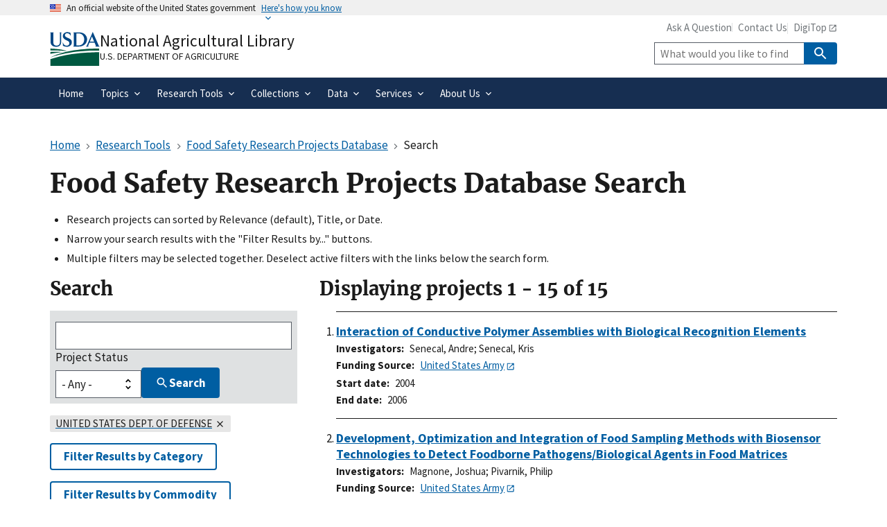

--- FILE ---
content_type: text/html; charset=UTF-8
request_url: https://www.nal.usda.gov/research-tools/food-safety-research-projects/search?sort=start_date&order=desc&f%5B0%5D=funding%3A101
body_size: 12290
content:
<!DOCTYPE html>
<html lang="en" dir="ltr">
  <head>
    <meta charset="utf-8" />
<link rel="canonical" href="https://www.nal.usda.gov/research-tools/food-safety-research-projects/search" />
<meta name="msvalidate.01" content="4A24138736DC6AE3D5589865B3297045" />
<meta name="google-site-verification" content="fVO2KZw8zCAz6pbIQWkKrFqKTe1Clkld5IDVAHLVqdE" />
<meta name="Generator" content="Drupal 11 (https://www.drupal.org)" />
<meta name="MobileOptimized" content="width" />
<meta name="HandheldFriendly" content="true" />
<meta name="viewport" content="width=device-width, initial-scale=1.0" />
<link rel="icon" href="/themes/custom/global_subtheme/favicon.ico" type="image/vnd.microsoft.icon" />

    <title>Food Safety Research Projects Database Search | National Agricultural Library</title>
    <link rel="apple-touch-icon-precomposed" href="/themes/custom/nal_global/images/favicons/favicon-57.png">
    <link rel="apple-touch-icon-precomposed" sizes="72x72" href="/themes/custom/nal_global/images/favicons/favicon-72.png">
    <link rel="apple-touch-icon-precomposed" sizes="114x114" href="/themes/custom/nal_global/images/favicons/favicon-114.png">
    <link rel="apple-touch-icon-precomposed" sizes="144x144" href="/themes/custom/nal_global/images/favicons/favicon-144.png">
    <link rel="stylesheet" media="all" href="/sites/default/files/css/css_huACmZ0SA470aRnHgw5RQ0ylEnR1HnrisX3mtgKmjCk.css?delta=0&amp;language=en&amp;theme=global_subtheme&amp;include=[base64]" />
<link rel="stylesheet" media="all" href="/sites/default/files/css/css_ePrKT-GbjKfWVELjiGiaqjFytrCIha1bF6D8hwzM6Is.css?delta=1&amp;language=en&amp;theme=global_subtheme&amp;include=[base64]" />

    <script type="application/json" data-drupal-selector="drupal-settings-json">{"path":{"baseUrl":"\/","pathPrefix":"","currentPath":"research-tools\/food-safety-research-projects\/search","currentPathIsAdmin":false,"isFront":false,"currentLanguage":"en","theme":"themes\/custom\/global_subtheme","currentQuery":{"f":["funding:101"],"order":"desc","sort":"start_date"}},"pluralDelimiter":"\u0003","suppressDeprecationErrors":true,"ajaxPageState":{"libraries":"[base64]","theme":"global_subtheme","theme_token":null},"ajaxTrustedUrl":{"\/research-tools\/food-safety-research-projects\/search":true,"https:\/\/usdasearch.usda.gov\/search":true},"gtag":{"tagId":"G-3B6JN4Z2CV","consentMode":false,"otherIds":["G-ER98FFN75C"],"events":[],"additionalConfigInfo":[]},"data":{"extlink":{"extTarget":false,"extTargetAppendNewWindowDisplay":true,"extTargetAppendNewWindowLabel":"(opens in a new window)","extTargetNoOverride":false,"extNofollow":false,"extTitleNoOverride":false,"extNoreferrer":false,"extFollowNoOverride":false,"extClass":"ext","extLabel":"(link is external)","extImgClass":false,"extSubdomains":false,"extExclude":"","extInclude":"","extCssExclude":".social-link,.usa-button,.important-links,.site-branding__usda","extCssInclude":"","extCssExplicit":"","extAlert":false,"extAlertText":"You are leaving a federal website to go to an external one.  We are not responsible for the content on external websites.","extHideIcons":false,"mailtoClass":"mailto","telClass":"","mailtoLabel":"(link sends email)","telLabel":"(link is a phone number)","extUseFontAwesome":false,"extIconPlacement":"append","extPreventOrphan":false,"extFaLinkClasses":"fa fa-external-link","extFaMailtoClasses":"fa fa-envelope-o","extAdditionalLinkClasses":"","extAdditionalMailtoClasses":"","extAdditionalTelClasses":"","extFaTelClasses":"fa fa-phone","allowedDomains":null,"extExcludeNoreferrer":""}},"sitewideAlert":{"refreshInterval":15000,"automaticRefresh":false},"facets_views_ajax":{"facets_summary_ajax":{"facets_summary_id":"rpd_search","view_id":"rpd_search","current_display_id":"search_page","ajax_path":"\/views\/ajax"}},"user":{"uid":0,"permissionsHash":"4b5cff453117f61b075b66e9d8ead98e283c79491dda5dd5694e53e6f641ac4d"}}</script>
<script src="/sites/default/files/js/js_7s0mixeWYUgZmh6v40vyPc292NXDW6E_MSoj-Ee1Lig.js?scope=header&amp;delta=0&amp;language=en&amp;theme=global_subtheme&amp;include=[base64]"></script>
<script src="/modules/contrib/google_tag/js/gtag.js?t81x20"></script>
<script src="https://dap.digitalgov.gov/Universal-Federated-Analytics-Min.js?agency=USDA&amp;subagency=ARS-NAL&amp;siteplatform=Drupal" id="_fed_an_ua_tag" async></script>

  </head>
  <body>
        <a href="#main-content" class="visually-hidden focusable">
      Skip to main content
    </a>
    
      <div class="dialog-off-canvas-main-canvas" data-off-canvas-main-canvas>
    <section class="usa-banner" aria-label="Official website of the United States government">
  <div class="usa-accordion">
    <header class="usa-banner__header">
      <div class="usa-banner__inner">
        <div class="grid-col-auto">
          <img aria-hidden="true" class="usa-banner__header-flag" src="/themes/custom/nal_global/uswds/img/us_flag_small.png" alt="" />
        </div>
        <div class="grid-col-fill tablet:grid-col-auto" aria-hidden="true">
          <p class="usa-banner__header-text">An official website of the United States government</p>
          <p class="usa-banner__header-action">Here&apos;s how you know</p>
        </div>
        <button type="button" class="usa-accordion__button usa-banner__button" aria-expanded="false" aria-controls="gov-banner-default">
          <span class="usa-banner__button-text">Here&apos;s how you know</span>
        </button>
      </div>
    </header>
    <div class="usa-banner__content usa-accordion__content" id="gov-banner-default">
      <div class="grid-row grid-gap-lg">
        <div class="usa-banner__guidance tablet:grid-col-6">
          <svg width="40px" height="40px" class="usa-banner__icon usa-media-block__img banner-svg" id="dot_gov_icon" data-name="dot gov icon" xmlns="http://www.w3.org/2000/svg" viewBox="0 0 54 54">
            <defs>
              <style>
                .icon-dot-gov-1 {
                  fill: #007faa;
                }

                .icon-dot-gov-2 {
                  fill: none;
                  stroke: #046b99 !important;
                  stroke-miterlimit: 10;
                }
              </style>
            </defs>
            <title>dot gov icon</title>
            <path class="icon-dot-gov-1" d="M36.5,20.91v1.36H35.15a0.71,0.71,0,0,1-.73.68H18.23a0.71,0.71,0,0,1-.73-0.68H16.14V20.91l10.18-4.07Zm0,13.57v1.36H16.14V34.48a0.71,0.71,0,0,1,.73-0.68h18.9A0.71,0.71,0,0,1,36.5,34.48ZM21.57,23.62v8.14h1.36V23.62h2.71v8.14H27V23.62h2.71v8.14h1.36V23.62h2.71v8.14h0.63a0.71,0.71,0,0,1,.73.68v0.68H17.5V32.45a0.71,0.71,0,0,1,.73-0.68h0.63V23.62h2.71Z" />
            <circle class="icon-dot-gov-2" cx="27" cy="27.12" r="26" />
          </svg>
          <div class="usa-media-block__body">
            <p>
              <strong>Official websites use .gov</strong><br>
                A <strong>.gov</strong> website belongs to an official government organization in the United States.            </p>
          </div>
        </div>
        <div class="usa-banner__guidance tablet:grid-col-6">
          <svg width="40px" height="40px" class="usa-banner__icon usa-media-block__img banner-svg" id="https_icon" data-name="https icon" xmlns="http://www.w3.org/2000/svg" viewBox="0 0 54 54">
            <defs>
              <style>
                .icon-https-1 {
                  fill: #549500;
                }

                .icon-https-2 {
                  fill: none;
                  stroke: #458600;
                  stroke-miterlimit: 10;
                }
              </style>
            </defs>
            <title>https icon</title>
            <path class="icon-https-1" d="M34.72,34.84a1.29,1.29,0,0,1-1.29,1.29H20.57a1.29,1.29,0,0,1-1.29-1.29V27.12a1.29,1.29,0,0,1,1.29-1.29H21V23.26a6,6,0,0,1,12,0v2.57h0.43a1.29,1.29,0,0,1,1.29,1.29v7.72Zm-4.29-9V23.26a3.43,3.43,0,0,0-6.86,0v2.57h6.86Z" />
            <circle class="icon-https-2" cx="27" cy="27.12" r="26" />
          </svg>
          <div class="usa-media-block__body">
            <p>
              <strong>Secure .gov websites use HTTPS</strong><br>
                A <strong>lock</strong> ( <span class="icon-lock"><svg xmlns="http://www.w3.org/2000/svg" width="52" height="64" viewBox="0 0 52 64" class="usa-banner__lock-image" role="img" aria-hidden="true"><path fill="#000000" fill-rule="evenodd" d="M26 0c10.493 0 19 8.507 19 19v9h3a4 4 0 0 1 4 4v28a4 4 0 0 1-4 4H4a4 4 0 0 1-4-4V32a4 4 0 0 1 4-4h3v-9C7 8.507 15.507 0 26 0zm0 8c-5.979 0-10.843 4.77-10.996 10.712L15 19v9h22v-9c0-6.075-4.925-11-11-11z"/></svg></span> ) or <strong>https://</strong> means you’ve safely connected to the .gov website. Share sensitive information only on official, secure websites.            </p>
          </div>
        </div>
      </div>
    </div>
  </div>
</section>



<header data-component-id="nal_global:header__extended" class="usa-header usa-header--extended">
  <div class="usa-navbar">
    
<div data-component-id="nal_global:site_branding" class="nal-site-branding">
  <svg xmlns="http://www.w3.org/2000/svg" viewBox="0 0 147.04 100.58" aria-labelledby="usda-logo">
  <title id="usda-logo">USDA Logo</title>
  <defs>
    <style>.usda-logo-1{fill:#004785;}.usda-logo-2{fill:#005941;}</style>
  </defs>
  <g id="Layer_2" data-name="Layer 2">
    <g id="Layer_1-2" data-name="Layer 1">
      <path class="usda-logo-1" d="M33.36,4.09l-.19,25.36c0,10.54-6.26,14.63-14.69,14.63C11.22,44.08,2,40.86,2,29.88V4.09A3.16,3.16,0,0,0,0,1.3H11.9A3.11,3.11,0,0,0,10,4.09v26c0,4.34,1.49,10.48,9.55,10.48,7.38,0,10-4.84,10-11L29.45,4.09A3,3,0,0,0,27.78,1.3H35A3,3,0,0,0,33.36,4.09Z"/>
      <path class="usda-logo-1" d="M50.15,44.08a26.37,26.37,0,0,1-11.9-3l-.31-10.48c1.18,4.4,4.9,10.23,11.35,10.23,6.13,0,8-4.4,8-7.44,0-6-5.39-6.76-11-9.8s-8.19-6.51-8.19-11.22C38.06,4,45.94.62,51.58.62a19.92,19.92,0,0,1,9.36,2.29l.31,9.18c-.87-3.29-4.4-8.25-10.35-8.25-4.72,0-6.58,3.29-6.58,6,0,3.78,2.67,5.2,8.5,7.87S64.6,22.44,64.6,31.06C64.6,38.81,57.78,44.08,50.15,44.08Z"/>
      <path class="usda-logo-1" d="M84.62,43.46H68.69a3.08,3.08,0,0,0,1.61-2.79V4.09A3,3,0,0,0,68.69,1.3H85.18c20.4,0,24.49,14.45,24.49,20.46C109.67,32.55,101.36,43.46,84.62,43.46ZM83.88,4.4c-1.49,0-4.78,0-5.71.13V40.24h5c14,0,17.92-9.43,17.92-18.48C101.05,14.32,96.71,4.4,83.88,4.4Z"/>
      <path class="usda-logo-1" d="M133.77,43.46c1.62-.87,1.93-1.73,1.49-3-.18-.62-1.8-4.4-3.53-8.61H116.54a89.58,89.58,0,0,0-3.47,8.55c-.56,1.49-.25,2.36,1.42,3.1h-8.55a7.38,7.38,0,0,0,2.91-3C110,38.07,126.33,0,126.33,0s16.5,38.07,17.61,40.42a5.45,5.45,0,0,0,3.1,3ZM124,13.39s-4.22,10.54-6.2,15.19H130.3C127.39,21.7,124,13.39,124,13.39Z"/>
      <path class="usda-logo-2" d="M145.18,49.42S55,47.18,1.52,75.65c0,0,56.63-22.39,143.66-20.15Z"/>
      <path class="usda-logo-2" d="M1.52,49.42s30.4.32,49.27,7.36c0,0-38.71-3.2-49.27-1.6Z"/>
      <path class="usda-logo-2" d="M1.52,59.34s21.76-1,34.88.32c0,0-31.68,3.84-34.88,5.44Z"/>
      <path class="usda-logo-2" d="M130.23,60.32h-.47C103.53,60.83,48.51,64,1.54,80.59v20l143.66,0V60.32S139.62,60.15,130.23,60.32Z"/>
    </g>
  </g>
</svg>

  <div class="nal-site-branding__text">
          <div class="nal-site-branding__site-name"><a href="/" title="Home" rel="home">National Agricultural Library</a></div>
        <div class="nal-site-branding__usda site-branding__usda"><a href="https://www.usda.gov">U.S. Department of Agriculture</a></div>
  </div>
</div>

    <button data-component-id="nal_global:menu_button" class="usa-menu-btn cursor-pointer" type="button">Menu</button>

  </div>
  <nav aria-label="Primary navigation" class="usa-nav">
    <div class="usa-nav__inner">
      
<button class="usa-nav__close nal-close-button bg-transparent border-0 cursor-pointer" data-component-id="nal_global:close_button">
  <svg aria-hidden="true" class="usa-icon" focusable="false" role="img"><use href="/themes/custom/nal_global/uswds/img/sprite.svg#close"></use></svg>
  <span class="usa-sr-only">Close</span>
</button>


      <div class="usa-nav__secondary">
            
<ul id="block-global-subtheme-secondarylinks" data-component-id="nal_global:secondary_links" class="usa-nav__secondary-links">
      <li class="usa-nav__secondary-item">
      <a href="/ask-question" data-drupal-link-system-path="node/14">Ask A Question</a>
    </li>
      <li class="usa-nav__secondary-item">
      <a href="/contact-us" data-drupal-link-system-path="node/10">Contact Us</a>
    </li>
      <li class="usa-nav__secondary-item">
      <a href="https://digitop.nal.usda.gov/">DigiTop</a>
    </li>
  </ul>


<div id="block-global-subtheme-webform-usasearch" class="block block-webform block-webform-block">
  
    
      <form class="webform-submission-form webform-submission-add-form webform-submission-usasearch-form webform-submission-usasearch-add-form usa-search usa-search--small js-webform-details-toggle webform-details-toggle" role="search" data-drupal-selector="webform-submission-usasearch-add-form" action="https://usdasearch.usda.gov/search" method="get" id="webform-submission-usasearch-add-form" accept-charset="UTF-8">
  
  <div class="js-webform-type-search webform-type-search js-form-item form-item form-type-search js-form-type-search form-item-query js-form-item-query form-no-label">
      <label for="edit-query" class="usa-label visually-hidden">Site Search</label>
        <input class="usagov-search-autocomplete form-search usa-input" data-drupal-selector="edit-query" type="search" id="edit-query" name="query" size="60" maxlength="128" placeholder="What would you like to find?" />

        </div>
<input data-drupal-selector="edit-affiliate" type="hidden" name="affiliate" value="www.nal.usda.gov" />
<div data-drupal-selector="edit-actions" class="form-actions webform-actions js-form-wrapper form-wrapper" id="edit-actions--jVh_f31QabI">
          
<button class="webform-button--submit button button--primary js-form-submit form-submit usa-button" data-drupal-selector="edit-actions-submit" type="submit" id="edit-actions-submit" name="op" value="Search" data-component-id="nal_global:button"><svg aria-hidden="true" class="usa-icon" focusable="false" role="img"><use href="/themes/custom/nal_global/uswds/img/sprite.svg#search"></use></svg>
<span class="nal-button__text">Search</span>
</button>




</div>


  
</form>

  </div>



  
      </div>

          
                    <ul data-component-id="nal_global:primary_navigation" class="usa-nav__primary usa-accordion">
                <li class="usa-nav__primary-item">
        
                          <a href="/" class="usa-nav-link" data-drupal-link-system-path="&lt;front&gt;"><span>Home</span></a>
        
              </li>
                <li class="usa-nav__primary-item">
        
                          
          <button class="usa-accordion__button usa-nav__link" aria-expanded="false" aria-controls="extended-nav-section-2"><span>Topics</span></button>
        
                                                <ul id="extended-nav-section-2" hidden class="usa-nav__submenu">
                <li class="usa-nav__submenu-item">
        
                          <a href="/animal-health-and-welfare" data-drupal-link-system-path="node/126"><span>Animal Health and Welfare</span></a>
        
              </li>
                <li class="usa-nav__submenu-item">
        
                          <a href="/economics-business-and-trade" data-drupal-link-system-path="node/136"><span>Economics, Business, and Trade</span></a>
        
              </li>
                <li class="usa-nav__submenu-item">
        
                          <a href="/farms-and-agricultural-production-systems" data-drupal-link-system-path="node/134"><span>Farms and Agricultural Production Systems</span></a>
        
              </li>
                <li class="usa-nav__submenu-item">
        
                          <a href="/human-nutrition-and-food-safety" data-drupal-link-system-path="node/141"><span>Human Nutrition and Food Safety</span></a>
        
              </li>
                <li class="usa-nav__submenu-item">
        
                          <a href="/natural-resources-conservation-environment" data-drupal-link-system-path="node/132"><span>Natural Resources, Conservation, and Environment</span></a>
        
              </li>
                <li class="usa-nav__submenu-item">
        
                          <a href="/plant-production-gardening" data-drupal-link-system-path="node/135"><span>Plant Production and Gardening</span></a>
        
              </li>
                <li class="usa-nav__submenu-item">
        
                          <a href="/rural-development-communities" data-drupal-link-system-path="node/125"><span>Rural Development and Communities</span></a>
        
              </li>
                <li class="usa-nav__submenu-item">
        
                          <a href="/topics" data-drupal-link-system-path="node/479"><span>All Topics</span></a>
        
              </li>
        </ul>
  
              </li>
                <li class="usa-nav__primary-item">
        
                          
          <button class="usa-accordion__button usa-nav__link" aria-expanded="false" aria-controls="extended-nav-section-3"><span>Research Tools</span></button>
        
                                                <ul id="extended-nav-section-3" hidden class="usa-nav__submenu">
                <li class="usa-nav__submenu-item">
        
                          <a href="https://search.nal.usda.gov" title="SEARCH the National Agricultural Library"><span>NAL SEARCH</span></a>
        
              </li>
                <li class="usa-nav__submenu-item">
        
                          <a href="https://search.nal.usda.gov/discovery/search?vid=01NAL_INST:MAIN&amp;search_scope=pubag"><span>PubAg</span></a>
        
              </li>
                <li class="usa-nav__submenu-item">
        
                          <a href="https://agdatacommons.nal.usda.gov"><span>Ag Data Commons</span></a>
        
              </li>
                <li class="usa-nav__submenu-item">
        
                          <a href="https://search.nal.usda.gov/discovery/search?vid=01NAL_INST:MAIN&amp;search_scope=agricola"><span>AGRICOLA</span></a>
        
              </li>
                <li class="usa-nav__submenu-item">
        
                          <a href="https://lod.nal.usda.gov/" title="National Agricultural Library (NALT) Concept Space"><span>NALT Concept Space</span></a>
        
              </li>
                <li class="usa-nav__submenu-item">
        
                          <a href="https://fdc.nal.usda.gov/"><span>Food Data Central</span></a>
        
              </li>
                <li class="usa-nav__submenu-item">
        
                          <a href="/research-tools/food-safety-research-projects" data-drupal-link-system-path="node/215"><span>Food Safety Research Projects Database</span></a>
        
              </li>
                <li class="usa-nav__submenu-item">
        
                          <a href="https://archivesspace.nal.usda.gov/"><span>Manuscript Collections Search</span></a>
        
              </li>
                <li class="usa-nav__submenu-item">
        
                          <a href="/research-tools/research-tools" data-drupal-link-system-path="node/163"><span>All Research Tools</span></a>
        
              </li>
        </ul>
  
              </li>
                <li class="usa-nav__primary-item">
        
                          
          <button class="usa-accordion__button usa-nav__link" aria-expanded="false" aria-controls="extended-nav-section-4"><span>Collections</span></button>
        
                                                <ul id="extended-nav-section-4" hidden class="usa-nav__submenu">
                <li class="usa-nav__submenu-item">
        
                          <a href="https://naldc.nal.usda.gov" title="Link to the National Agricultural Library Digital Collections"><span>Digital Collections</span></a>
        
              </li>
                <li class="usa-nav__submenu-item">
        
                          <a href="/collections/exhibits" data-drupal-link-system-path="node/658"><span>Exhibits</span></a>
        
              </li>
                <li class="usa-nav__submenu-item">
        
                          <a href="/collections/special-collections" data-drupal-link-system-path="node/657"><span>Special Collections</span></a>
        
              </li>
                <li class="usa-nav__submenu-item">
        
                          <a href="/collections/stories" data-drupal-link-system-path="node/137"><span>Stories From the Collection</span></a>
        
              </li>
                <li class="usa-nav__submenu-item">
        
                          <a href="/collections/government-documents" data-drupal-link-system-path="node/758"><span>Government Documents</span></a>
        
              </li>
                <li class="usa-nav__submenu-item">
        
                          <a href="/all-collections" data-drupal-link-system-path="node/484"><span>All Collections</span></a>
        
              </li>
        </ul>
  
              </li>
                <li class="usa-nav__primary-item">
        
                          
          <button class="usa-accordion__button usa-nav__link" aria-expanded="false" aria-controls="extended-nav-section-5"><span>Data</span></button>
        
                                                <ul id="extended-nav-section-5" hidden class="usa-nav__submenu">
                <li class="usa-nav__submenu-item">
        
                          <a href="/services/data-management-planning" data-drupal-link-system-path="node/864"><span>Data Management Planning Services</span></a>
        
              </li>
                <li class="usa-nav__submenu-item">
        
                          <a href="/services/data-management-planning#toc-create-a-dmp" data-drupal-link-system-path="node/864"><span>Create a DMP</span></a>
        
              </li>
                <li class="usa-nav__submenu-item">
        
                          <a href="/services/data-management-planning#toc-dmp-feedback-and-review" data-drupal-link-system-path="node/864"><span>DMP Feedback and Review</span></a>
        
              </li>
                <li class="usa-nav__submenu-item">
        
                          <a href="/services/data-management-planning#toc-find-a-data-repository" title="Resources for finding a suitable data repository" data-drupal-link-system-path="node/864"><span>Find a Data Repository</span></a>
        
              </li>
                <li class="usa-nav__submenu-item">
        
                          <a href="/services/data-management-planning#toc-data-management-glossary" title="Helpful definitions of Data Management terminology" data-drupal-link-system-path="node/864"><span>Data Management Glossary</span></a>
        
              </li>
                <li class="usa-nav__submenu-item">
        
                          <a href="/services/data-management-planning#toc-data-management-videos" data-drupal-link-system-path="node/864"><span>Data Management Videos</span></a>
        
              </li>
        </ul>
  
              </li>
                <li class="usa-nav__primary-item">
        
                          
          <button class="usa-accordion__button usa-nav__link" aria-expanded="false" aria-controls="extended-nav-section-6"><span>Services</span></button>
        
                                                <ul id="extended-nav-section-6" hidden class="usa-nav__submenu">
                <li class="usa-nav__submenu-item">
        
                          <a href="/services/public-access" data-drupal-link-system-path="node/175"><span>Public Access and Open Science at USDA</span></a>
        
              </li>
                <li class="usa-nav__submenu-item">
        
                          <a href="/services/data-management-planning" data-drupal-link-system-path="node/864"><span>Data Management Planning</span></a>
        
              </li>
                <li class="usa-nav__submenu-item">
        
                          <a href="/services/agdatacommons" data-drupal-link-system-path="node/818"><span>Ag Data Commons User Guide</span></a>
        
              </li>
                <li class="usa-nav__submenu-item">
        
                          <a href="https://digitop.nal.usda.gov/"><span>DigiTop</span></a>
        
              </li>
                <li class="usa-nav__submenu-item">
        
                          <a href="/borrow-materials" data-drupal-link-system-path="node/11"><span>Borrow Materials</span></a>
        
              </li>
                <li class="usa-nav__submenu-item">
        
                          <a href="/ask-question" data-drupal-link-system-path="node/14"><span>Reference and Research</span></a>
        
              </li>
                <li class="usa-nav__submenu-item">
        
                          <a href="/services" data-drupal-link-system-path="node/165"><span>All Services</span></a>
        
              </li>
        </ul>
  
              </li>
                <li class="usa-nav__primary-item">
        
                          
          <button class="usa-accordion__button usa-nav__link" aria-expanded="false" aria-controls="extended-nav-section-7"><span>About Us</span></button>
        
                                                <ul id="extended-nav-section-7" hidden class="usa-nav__submenu">
                <li class="usa-nav__submenu-item">
        
                          <a href="/about-the-library" data-drupal-link-system-path="node/3"><span>About the Library</span></a>
        
              </li>
                <li class="usa-nav__submenu-item">
        
                          <a href="/about-us/events" data-drupal-link-system-path="node/171"><span>Events</span></a>
        
              </li>
                <li class="usa-nav__submenu-item">
        
                          <a href="/programs" data-drupal-link-system-path="node/100"><span>Program Areas</span></a>
        
              </li>
                <li class="usa-nav__submenu-item">
        
                          <a href="/about-us/internships" data-drupal-link-system-path="node/13"><span>Internships</span></a>
        
              </li>
                <li class="usa-nav__submenu-item">
        
                          <a href="/contact-us" data-drupal-link-system-path="node/10"><span>Contact Us</span></a>
        
              </li>
        </ul>
  
              </li>
        </ul>
  






      </div>
  </nav>
</header>


  <div class="grid-container">
    <div class="grid-row grid-gap">
      <div class="grid-col-12 margin-bottom-2">
        <div id="block-global-subtheme-breadcrumbs" class="block block-system block-system-breadcrumb-block">
  
    
        
<nav data-component-id="nal_global:breadcrumbs" aria-label="Breadcrumbs" class="usa-breadcrumb">
  <ol class="usa-breadcrumb__list">
                <li class="usa-breadcrumb__list-item">
                  <a href="/" class="usa-breadcrumb__link"><span>Home</span></a>
              </li>
                <li class="usa-breadcrumb__list-item">
                  <a href="https://www.nal.usda.gov/research-tools/research-tools" class="usa-breadcrumb__link"><span>Research Tools</span></a>
              </li>
                <li class="usa-breadcrumb__list-item">
                  <a href="https://www.nal.usda.gov/research-tools/food-safety-research-projects" class="usa-breadcrumb__link"><span>Food Safety Research Projects Database</span></a>
              </li>
                              <li class="usa-breadcrumb__list-item usa-current" aria-current="page">
                  <span>Search</span>
              </li>
      </ol>
</nav>



  </div>


                                      <div class="highlighted">  <div class="region region--highlighted">
    <div id="block-global-subtheme-sitewidealert" class="block block-sitewide-alert-block">
  
    
      <div data-sitewide-alert role="banner"></div>
  </div>
<div data-drupal-messages-fallback class="hidden"></div>

  </div>
</div>
                  
                                      
                  
        <div id="block-global-subtheme-page-title" class="block block-core block-page-title-block">
  
    
      
  <h1 class="margin-top-0">Food Safety Research Projects Database Search</h1>


  </div>

        <ul>
          <li>Research projects can sorted by Relevance (default), Title, or Date.</li>
          <li>Narrow your search results with the "Filter Results by..." buttons.</li>
          <li>Multiple filters may be selected together.  Deselect active filters with the links below the search form.</li>
        </ul>
      </div>
    </div>

    <div class="grid-row grid-gap">

                  <section class="tablet:grid-col-8">

                          <main id="main-content">
              <div class="region region--content">
    <div id="block-global-subtheme-content" class="block block-system block-system-main-block">
  
    
      <div class="views-element-container"><div class="js-view-dom-id-f41ea27d022a82fccda469f0878853cc992585ab51493fb1dbf68f9bf9cbe319">
  
  
  

      <header>
      <h2 class="results-summary">Displaying projects <span class="results-summary__start">1</span> - <span class="results-summary__end">15</span> of <span class="results-summary__total">15</span></h2> 
    </header>
  
  
  

  <div>
  
  <ol class="usa-collection nal-collection--numbered" start="1">

          <li class="usa-collection__item">
<div data-component-id="nal_global:collection_item" class="usa-collection__body">
  
  <h3 class="usa-collection__heading">
    <a href="/research-tools/food-safety-research-projects/interaction-conductive-polymer-assemblies-biological">
  Interaction of Conductive Polymer Assemblies with Biological Recognition Elements

</a>
  </h3>
  

  
      <ul aria-label="More information" class="usa-collection__meta">
              <li class="usa-collection__meta-item">
  <div class="field field--name-investigator field--type-string field--label-inline clearfix">
    <div class="field__label">Investigators</div>
          <div>
              <span>Senecal, Andre</span>;           <span>Senecal, Kris</span>              </div>
      </div>

</li>
              <li class="usa-collection__meta-item">
  <div class="field field--name-funding-source field--type-entity-reference field--label-inline clearfix">
    <div class="field__label">Funding Source</div>
          <div class="field__items">
              <div class="field__item"><a href="http://www.army.mil/">United States Army</a></div>
              </div>
      </div>

</li>
              <li class="usa-collection__meta-item">
  <div class="field field--name-start-date field--type-integer field--label-inline clearfix">
    <div class="field__label">Start date</div>
              <div class="field__item">2004</div>
          </div>

</li>
              <li class="usa-collection__meta-item">
  <div class="field field--name-end-date field--type-integer field--label-inline clearfix">
    <div class="field__label">End date</div>
              <div class="field__item">2006</div>
          </div>

</li>
          </ul>
  
  
</div>

</li>
          <li class="usa-collection__item">
<div data-component-id="nal_global:collection_item" class="usa-collection__body">
  
  <h3 class="usa-collection__heading">
    <a href="/research-tools/food-safety-research-projects/development-optimization-and-integration-food-sampling">
  Development, Optimization and Integration of Food Sampling Methods with Biosensor Technologies to Detect Foodborne Pathogens/Biological Agents in Food Matrices

</a>
  </h3>
  

  
      <ul aria-label="More information" class="usa-collection__meta">
              <li class="usa-collection__meta-item">
  <div class="field field--name-investigator field--type-string field--label-inline clearfix">
    <div class="field__label">Investigators</div>
          <div>
              <span>Magnone, Joshua</span>;           <span>Pivarnik, Philip</span>              </div>
      </div>

</li>
              <li class="usa-collection__meta-item">
  <div class="field field--name-funding-source field--type-entity-reference field--label-inline clearfix">
    <div class="field__label">Funding Source</div>
          <div class="field__items">
              <div class="field__item"><a href="http://www.army.mil/">United States Army</a></div>
              </div>
      </div>

</li>
              <li class="usa-collection__meta-item">
  <div class="field field--name-start-date field--type-integer field--label-inline clearfix">
    <div class="field__label">Start date</div>
              <div class="field__item">2004</div>
          </div>

</li>
              <li class="usa-collection__meta-item">
  <div class="field field--name-end-date field--type-integer field--label-inline clearfix">
    <div class="field__label">End date</div>
              <div class="field__item">2007</div>
          </div>

</li>
          </ul>
  
  
</div>

</li>
          <li class="usa-collection__item">
<div data-component-id="nal_global:collection_item" class="usa-collection__body">
  
  <h3 class="usa-collection__heading">
    <a href="/research-tools/food-safety-research-projects/peptide-based-capture-probes">
  Peptide Based Capture Probes

</a>
  </h3>
  

  
      <ul aria-label="More information" class="usa-collection__meta">
              <li class="usa-collection__meta-item">
  <div class="field field--name-investigator field--type-string field--label-inline clearfix">
    <div class="field__label">Investigators</div>
          <div>
              <span>Mello, Charlene</span>;           <span>Arcidiacono, Steve</span>              </div>
      </div>

</li>
              <li class="usa-collection__meta-item">
  <div class="field field--name-funding-source field--type-entity-reference field--label-inline clearfix">
    <div class="field__label">Funding Source</div>
          <div class="field__items">
              <div class="field__item"><a href="http://www.army.mil/">United States Army</a></div>
              </div>
      </div>

</li>
              <li class="usa-collection__meta-item">
  <div class="field field--name-start-date field--type-integer field--label-inline clearfix">
    <div class="field__label">Start date</div>
              <div class="field__item">2002</div>
          </div>

</li>
              <li class="usa-collection__meta-item">
  <div class="field field--name-end-date field--type-integer field--label-inline clearfix">
    <div class="field__label">End date</div>
              <div class="field__item">2005</div>
          </div>

</li>
          </ul>
  
  
</div>

</li>
          <li class="usa-collection__item">
<div data-component-id="nal_global:collection_item" class="usa-collection__body">
  
  <h3 class="usa-collection__heading">
    <a href="/research-tools/food-safety-research-projects/surface-scanning-biosensor-rapid-detection-chemical">
  Surface Scanning Biosensor for the Rapid Detection of Chemical and Microbial Contaminants from Food

</a>
  </h3>
  

  
      <ul aria-label="More information" class="usa-collection__meta">
              <li class="usa-collection__meta-item">
  <div class="field field--name-investigator field--type-string field--label-inline clearfix">
    <div class="field__label">Investigators</div>
          <div>
              <span>Pivarnik, Philip</span>;           <span>Senecal, Andre</span>              </div>
      </div>

</li>
              <li class="usa-collection__meta-item">
  <div class="field field--name-funding-source field--type-entity-reference field--label-inline clearfix">
    <div class="field__label">Funding Source</div>
          <div class="field__items">
              <div class="field__item"><a href="http://www.army.mil/">United States Army</a></div>
              </div>
      </div>

</li>
              <li class="usa-collection__meta-item">
  <div class="field field--name-start-date field--type-integer field--label-inline clearfix">
    <div class="field__label">Start date</div>
              <div class="field__item">2001</div>
          </div>

</li>
              <li class="usa-collection__meta-item">
  <div class="field field--name-end-date field--type-integer field--label-inline clearfix">
    <div class="field__label">End date</div>
              <div class="field__item">2006</div>
          </div>

</li>
          </ul>
  
  
</div>

</li>
          <li class="usa-collection__item">
<div data-component-id="nal_global:collection_item" class="usa-collection__body">
  
  <h3 class="usa-collection__heading">
    <a href="/research-tools/food-safety-research-projects/ghz-and-thz-spectroscopy-biological-spores">
  GHz and THz Spectroscopy of Biological Spores

</a>
  </h3>
  

  
      <ul aria-label="More information" class="usa-collection__meta">
              <li class="usa-collection__meta-item">
  <div class="field field--name-investigator field--type-string field--label-inline clearfix">
    <div class="field__label">Investigators</div>
          <div>
              <span>Samuels, Alan</span>              </div>
      </div>

</li>
              <li class="usa-collection__meta-item">
  <div class="field field--name-funding-source field--type-entity-reference field--label-inline clearfix">
    <div class="field__label">Funding Source</div>
          <div class="field__items">
              <div class="field__item"><a href="http://www.army.mil/">United States Army</a></div>
              </div>
      </div>

</li>
              <li class="usa-collection__meta-item">
  <div class="field field--name-start-date field--type-integer field--label-inline clearfix">
    <div class="field__label">Start date</div>
              <div class="field__item">2001</div>
          </div>

</li>
              <li class="usa-collection__meta-item">
  <div class="field field--name-end-date field--type-integer field--label-inline clearfix">
    <div class="field__label">End date</div>
              <div class="field__item">2002</div>
          </div>

</li>
          </ul>
  
  
</div>

</li>
          <li class="usa-collection__item">
<div data-component-id="nal_global:collection_item" class="usa-collection__body">
  
  <h3 class="usa-collection__heading">
    <a href="/research-tools/food-safety-research-projects/modeling-pathogen-growth">
  Modeling Pathogen Growth

</a>
  </h3>
  

  
      <ul aria-label="More information" class="usa-collection__meta">
              <li class="usa-collection__meta-item">
  <div class="field field--name-investigator field--type-string field--label-inline clearfix">
    <div class="field__label">Investigators</div>
          <div>
              <span>Taub, Irwin</span>              </div>
      </div>

</li>
              <li class="usa-collection__meta-item">
  <div class="field field--name-funding-source field--type-entity-reference field--label-inline clearfix">
    <div class="field__label">Funding Source</div>
          <div class="field__items">
              <div class="field__item"><a href="http://www.army.mil/">United States Army</a></div>
              </div>
      </div>

</li>
              <li class="usa-collection__meta-item">
  <div class="field field--name-start-date field--type-integer field--label-inline clearfix">
    <div class="field__label">Start date</div>
              <div class="field__item">2000</div>
          </div>

</li>
              <li class="usa-collection__meta-item">
  <div class="field field--name-end-date field--type-integer field--label-inline clearfix">
    <div class="field__label">End date</div>
              <div class="field__item">2003</div>
          </div>

</li>
          </ul>
  
  
</div>

</li>
          <li class="usa-collection__item">
<div data-component-id="nal_global:collection_item" class="usa-collection__body">
  
  <h3 class="usa-collection__heading">
    <a href="/research-tools/food-safety-research-projects/microbiological-indicators">
  Microbiological Indicators

</a>
  </h3>
  

  
      <ul aria-label="More information" class="usa-collection__meta">
              <li class="usa-collection__meta-item">
  <div class="field field--name-investigator field--type-string field--label-inline clearfix">
    <div class="field__label">Investigators</div>
          <div>
              <span>Senecal, Andre</span>              </div>
      </div>

</li>
              <li class="usa-collection__meta-item">
  <div class="field field--name-funding-source field--type-entity-reference field--label-inline clearfix">
    <div class="field__label">Funding Source</div>
          <div class="field__items">
              <div class="field__item"><a href="http://www.army.mil/">United States Army</a></div>
              </div>
      </div>

</li>
              <li class="usa-collection__meta-item">
  <div class="field field--name-start-date field--type-integer field--label-inline clearfix">
    <div class="field__label">Start date</div>
              <div class="field__item">2000</div>
          </div>

</li>
              <li class="usa-collection__meta-item">
  <div class="field field--name-end-date field--type-integer field--label-inline clearfix">
    <div class="field__label">End date</div>
              <div class="field__item">2003</div>
          </div>

</li>
          </ul>
  
  
</div>

</li>
          <li class="usa-collection__item">
<div data-component-id="nal_global:collection_item" class="usa-collection__body">
  
  <h3 class="usa-collection__heading">
    <a href="/research-tools/food-safety-research-projects/advanced-nonthermal-ration-processing-technologies">
  Advanced Nonthermal Ration Processing Technologies

</a>
  </h3>
  

  
      <ul aria-label="More information" class="usa-collection__meta">
              <li class="usa-collection__meta-item">
  <div class="field field--name-investigator field--type-string field--label-inline clearfix">
    <div class="field__label">Investigators</div>
          <div>
              <span>Dunne, Patrick</span>              </div>
      </div>

</li>
              <li class="usa-collection__meta-item">
  <div class="field field--name-funding-source field--type-entity-reference field--label-inline clearfix">
    <div class="field__label">Funding Source</div>
          <div class="field__items">
              <div class="field__item"><a href="http://www.army.mil/">United States Army</a></div>
              </div>
      </div>

</li>
              <li class="usa-collection__meta-item">
  <div class="field field--name-start-date field--type-integer field--label-inline clearfix">
    <div class="field__label">Start date</div>
              <div class="field__item">2000</div>
          </div>

</li>
              <li class="usa-collection__meta-item">
  <div class="field field--name-end-date field--type-integer field--label-inline clearfix">
    <div class="field__label">End date</div>
              <div class="field__item">2000</div>
          </div>

</li>
          </ul>
  
  
</div>

</li>
          <li class="usa-collection__item">
<div data-component-id="nal_global:collection_item" class="usa-collection__body">
  
  <h3 class="usa-collection__heading">
    <a href="/research-tools/food-safety-research-projects/advanced-thermal-processing-technologie-natick-01-08">
  Advanced Thermal Processing Technologie - (NATICK-01-08)

</a>
  </h3>
  

  
      <ul aria-label="More information" class="usa-collection__meta">
              <li class="usa-collection__meta-item">
  <div class="field field--name-investigator field--type-string field--label-inline clearfix">
    <div class="field__label">Investigators</div>
          <div>
              <span>Yang, Tom</span>              </div>
      </div>

</li>
              <li class="usa-collection__meta-item">
  <div class="field field--name-funding-source field--type-entity-reference field--label-inline clearfix">
    <div class="field__label">Funding Source</div>
          <div class="field__items">
              <div class="field__item"><a href="http://www.army.mil/">United States Army</a></div>
              </div>
      </div>

</li>
              <li class="usa-collection__meta-item">
  <div class="field field--name-start-date field--type-integer field--label-inline clearfix">
    <div class="field__label">Start date</div>
              <div class="field__item">2000</div>
          </div>

</li>
              <li class="usa-collection__meta-item">
  <div class="field field--name-end-date field--type-integer field--label-inline clearfix">
    <div class="field__label">End date</div>
              <div class="field__item">2000</div>
          </div>

</li>
          </ul>
  
  
</div>

</li>
          <li class="usa-collection__item">
<div data-component-id="nal_global:collection_item" class="usa-collection__body">
  
  <h3 class="usa-collection__heading">
    <a href="/research-tools/food-safety-research-projects/cyclone-separator-bioaerosol-sampling">
  Cyclone Separator for Bioaerosol Sampling

</a>
  </h3>
  

  
      <ul aria-label="More information" class="usa-collection__meta">
              <li class="usa-collection__meta-item">
  <div class="field field--name-investigator field--type-string field--label-inline clearfix">
    <div class="field__label">Investigators</div>
          <div>
              <span>Irving, Patricia</span>              </div>
      </div>

</li>
              <li class="usa-collection__meta-item">
  <div class="field field--name-funding-source field--type-entity-reference field--label-inline clearfix">
    <div class="field__label">Funding Source</div>
          <div class="field__items">
              <div class="field__item"><a href="http://www.navy.mil/swf/index.asp">United States Navy</a></div>
              </div>
      </div>

</li>
              <li class="usa-collection__meta-item">
  <div class="field field--name-start-date field--type-integer field--label-inline clearfix">
    <div class="field__label">Start date</div>
              <div class="field__item">2000</div>
          </div>

</li>
              <li class="usa-collection__meta-item">
  <div class="field field--name-end-date field--type-integer field--label-inline clearfix">
    <div class="field__label">End date</div>
              <div class="field__item">2000</div>
          </div>

</li>
          </ul>
  
  
</div>

</li>
          <li class="usa-collection__item">
<div data-component-id="nal_global:collection_item" class="usa-collection__body">
  
  <h3 class="usa-collection__heading">
    <a href="/research-tools/food-safety-research-projects/development-taropoi-militarycommercial-functional">
  Development of Taro/Poi into Military/Commercial Functional Foods

</a>
  </h3>
  

  
      <ul aria-label="More information" class="usa-collection__meta">
              <li class="usa-collection__meta-item">
  <div class="field field--name-investigator field--type-string field--label-inline clearfix">
    <div class="field__label">Investigators</div>
          <div>
              <span>Senecal, Andre</span>              </div>
      </div>

</li>
              <li class="usa-collection__meta-item">
  <div class="field field--name-funding-source field--type-entity-reference field--label-inline clearfix">
    <div class="field__label">Funding Source</div>
          <div class="field__items">
              <div class="field__item"><a href="http://www.army.mil/">United States Army</a></div>
              </div>
      </div>

</li>
              <li class="usa-collection__meta-item">
  <div class="field field--name-start-date field--type-integer field--label-inline clearfix">
    <div class="field__label">Start date</div>
              <div class="field__item">2000</div>
          </div>

</li>
              <li class="usa-collection__meta-item">
  <div class="field field--name-end-date field--type-integer field--label-inline clearfix">
    <div class="field__label">End date</div>
              <div class="field__item">2000</div>
          </div>

</li>
          </ul>
  
  
</div>

</li>
          <li class="usa-collection__item">
<div data-component-id="nal_global:collection_item" class="usa-collection__body">
  
  <h3 class="usa-collection__heading">
    <a href="/research-tools/food-safety-research-projects/model-consumer-food-safety-center-1">
  A Model Consumer Food Safety Center 1

</a>
  </h3>
  

  
      <ul aria-label="More information" class="usa-collection__meta">
              <li class="usa-collection__meta-item"></li>
              <li class="usa-collection__meta-item">
  <div class="field field--name-funding-source field--type-entity-reference field--label-inline clearfix">
    <div class="field__label">Funding Source</div>
          <div class="field__items">
              <div class="field__item"><a href="http://www.army.mil/">United States Army</a></div>
              </div>
      </div>

</li>
              <li class="usa-collection__meta-item">
  <div class="field field--name-start-date field--type-integer field--label-inline clearfix">
    <div class="field__label">Start date</div>
              <div class="field__item">2000</div>
          </div>

</li>
              <li class="usa-collection__meta-item">
  <div class="field field--name-end-date field--type-integer field--label-inline clearfix">
    <div class="field__label">End date</div>
              <div class="field__item">2000</div>
          </div>

</li>
          </ul>
  
  
</div>

</li>
          <li class="usa-collection__item">
<div data-component-id="nal_global:collection_item" class="usa-collection__body">
  
  <h3 class="usa-collection__heading">
    <a href="/research-tools/food-safety-research-projects/novel-arrays-nanoscale-sensors">
  Novel Arrays for Nanoscale Sensors

</a>
  </h3>
  

  
      <ul aria-label="More information" class="usa-collection__meta">
              <li class="usa-collection__meta-item">
  <div class="field field--name-investigator field--type-string field--label-inline clearfix">
    <div class="field__label">Investigators</div>
          <div>
              <span>Mello, Charlene</span>              </div>
      </div>

</li>
              <li class="usa-collection__meta-item">
  <div class="field field--name-funding-source field--type-entity-reference field--label-inline clearfix">
    <div class="field__label">Funding Source</div>
          <div class="field__items">
              <div class="field__item"><a href="http://www.army.mil/">United States Army</a></div>
              </div>
      </div>

</li>
              <li class="usa-collection__meta-item">
  <div class="field field--name-start-date field--type-integer field--label-inline clearfix">
    <div class="field__label">Start date</div>
              <div class="field__item">1999</div>
          </div>

</li>
              <li class="usa-collection__meta-item">
  <div class="field field--name-end-date field--type-integer field--label-inline clearfix">
    <div class="field__label">End date</div>
              <div class="field__item">2002</div>
          </div>

</li>
          </ul>
  
  
</div>

</li>
          <li class="usa-collection__item">
<div data-component-id="nal_global:collection_item" class="usa-collection__body">
  
  <h3 class="usa-collection__heading">
    <a href="/research-tools/food-safety-research-projects/chemistry-support-advanced-thermal-processing">
  Chemistry Support to Advanced Thermal Processing

</a>
  </h3>
  

  
      <ul aria-label="More information" class="usa-collection__meta">
              <li class="usa-collection__meta-item">
  <div class="field field--name-investigator field--type-string field--label-inline clearfix">
    <div class="field__label">Investigators</div>
          <div>
              <span>Yang, Angela</span>              </div>
      </div>

</li>
              <li class="usa-collection__meta-item">
  <div class="field field--name-funding-source field--type-entity-reference field--label-inline clearfix">
    <div class="field__label">Funding Source</div>
          <div class="field__items">
              <div class="field__item"><a href="http://www.army.mil/">United States Army</a></div>
              </div>
      </div>

</li>
              <li class="usa-collection__meta-item">
  <div class="field field--name-start-date field--type-integer field--label-inline clearfix">
    <div class="field__label">Start date</div>
              <div class="field__item">1999</div>
          </div>

</li>
              <li class="usa-collection__meta-item">
  <div class="field field--name-end-date field--type-integer field--label-inline clearfix">
    <div class="field__label">End date</div>
              <div class="field__item">2001</div>
          </div>

</li>
          </ul>
  
  
</div>

</li>
          <li class="usa-collection__item">
<div data-component-id="nal_global:collection_item" class="usa-collection__body">
  
  <h3 class="usa-collection__heading">
    <a href="/research-tools/food-safety-research-projects/biotechnology-techniques-characterize-and-enhance">
  Biotechnology Techniques to Characterize and Enhance the Antimicrobial Properties of a Novel Food Biopreservative

</a>
  </h3>
  

  
      <ul aria-label="More information" class="usa-collection__meta">
              <li class="usa-collection__meta-item">
  <div class="field field--name-investigator field--type-string field--label-inline clearfix">
    <div class="field__label">Investigators</div>
          <div>
              <span>Muller, Wayne</span>              </div>
      </div>

</li>
              <li class="usa-collection__meta-item">
  <div class="field field--name-funding-source field--type-entity-reference field--label-inline clearfix">
    <div class="field__label">Funding Source</div>
          <div class="field__items">
              <div class="field__item"><a href="http://www.army.mil/">United States Army</a></div>
              </div>
      </div>

</li>
              <li class="usa-collection__meta-item">
  <div class="field field--name-start-date field--type-integer field--label-inline clearfix">
    <div class="field__label">Start date</div>
              <div class="field__item">1999</div>
          </div>

</li>
              <li class="usa-collection__meta-item">
  <div class="field field--name-end-date field--type-integer field--label-inline clearfix">
    <div class="field__label">End date</div>
              <div class="field__item">2002</div>
          </div>

</li>
          </ul>
  
  
</div>

</li>
    
  </ol>

</div>

    


  
  

  
  
</div>
</div>

  </div>

  </div>

          </main>
              </section>

                              <aside class="tablet:grid-col-4 tablet:order-first">
            <h2>Search</h2>
              <div class="region region--sidebar-first">
    <div class="views-exposed-form block block-views block-views-exposed-filter-blockrpd-search-search-page" data-drupal-selector="views-exposed-form-rpd-search-search-page" id="block-global-subtheme-rpd-exposed-form">
  
    
      <form action="/research-tools/food-safety-research-projects/search" method="get" id="views-exposed-form-rpd-search-search-page" accept-charset="UTF-8" class="usa-form">
  <div class="js-form-item form-item form-type-textfield js-form-type-textfield form-item-full-text js-form-item-full-text">
      <label for="edit-full-text--2" class="usa-label">Search full text</label>
        <input data-drupal-selector="edit-full-text" type="text" id="edit-full-text--2" name="full_text" size="30" maxlength="128" class="form-text usa-input" />

        </div>
<div class="js-form-item form-item form-type-select js-form-type-select form-item-status js-form-item-status">
      <label for="edit-status--2" class="usa-label">Project Status</label>
        <select data-drupal-selector="edit-status" id="edit-status--2" name="status" class="form-select usa-select">
            <option value="All"  selected="selected">- Any -</option>
                <option value="1" >Active</option>
                <option value="2" >Completed</option>
      </select>

        </div>
<input data-drupal-selector="edit-0" type="hidden" name="f[0]" value="funding:101" />
<div data-drupal-selector="edit-actions" class="form-actions js-form-wrapper form-wrapper" id="edit-actions--LPFydTW3DF8">
          
<button data-drupal-selector="edit-submit-rpd-search-2" type="submit" id="edit-submit-rpd-search--2" value="Search" class="button js-form-submit form-submit usa-button" data-component-id="nal_global:button"><svg aria-hidden="true" class="usa-icon" focusable="false" role="img"><use href="/themes/custom/nal_global/uswds/img/sprite.svg#search"></use></svg>
<span class="nal-button__text">Search</span>
</button>



</div>


</form>

  </div>
<div data-drupal-facets-summary-id="rpd_search" id="block-global-subtheme-rpd-search-summary" class="block block-facets-summary block-facets-summary-blockrpd-search">
  
    
      

<ul data-component-id="nal_global:tags_list" aria-label="" class="nal-tags-list add-list-reset">
      <li class="nal-tags-list__item display-inline-block"><a href="/research-tools/food-safety-research-projects/search?sort=start_date&amp;order=desc" rel="nofollow">  
<span data-component-id="nal_global:tag" class="usa-tag nal-tag--light-gray">    <span class="usa-sr-only">Remove </span><span class="facet-item__value">United States Dept. of Defense</span><span class="usa-sr-only"> filter</span>
        <svg aria-hidden="true" class="usa-icon" focusable="false" role="img"><use href="/themes/custom/nal_global/uswds/img/sprite.svg#close"></use></svg>
  </span>


</a></li>
  </ul>


  </div>
<div id="block-global-subtheme-rpd-category" class="block block-dialog-facets block-dialog-facets-link-blockrpd-category">
  
    
      <a href="/dialog-facets/rpd_category?sort=start_date&amp;order=desc&amp;f%5B0%5D=funding%3A101" class="use-ajax usa-button usa-button--outline" data-dialog-options="{&quot;width&quot;:350}" rel="nofollow" data-dialog-type="modal">Filter Results by Category</a>
  </div>
<div id="block-global-subtheme-rpd-commodity" class="block block-dialog-facets block-dialog-facets-link-blockrpd-commodity">
  
    
      <a href="/dialog-facets/rpd_commodity?sort=start_date&amp;order=desc&amp;f%5B0%5D=funding%3A101" class="use-ajax usa-button usa-button--outline" data-dialog-options="{&quot;width&quot;:350}" rel="nofollow" data-dialog-type="modal">Filter Results by Commodity</a>
  </div>
<div id="block-global-subtheme-rpd-funding-source" class="block block-dialog-facets block-dialog-facets-link-blockrpd-funding-source">
  
    
      <a href="/dialog-facets/rpd_funding_source?sort=start_date&amp;order=desc&amp;f%5B0%5D=funding%3A101" class="use-ajax usa-button usa-button--outline" data-dialog-options="{&quot;width&quot;:350}" rel="nofollow" data-dialog-type="modal">Filter Results by Funding Source</a>
  </div>
<div id="block-global-subtheme-rpd-sort" class="block block-search-api-sorts block-search-api-sorts-blockviews-pagerpd-search__search-page">
  
    
            

<div class="nal-dropdown usa-accordion nal-dropdown--small">
    <button class="nal-dropdown__button usa-accordion__button" aria-controls="nal-dropdown" aria-expanded="false">Sort by: Start date             
(Newest - Oldest)

  </button>
  <div class="usa-accordion__content" id="nal-dropdown" hidden>
        
<ul class="search-api-sorts search-api-sorts--views-pagerpd-search__search-page nal-sort-ordinality nal-dropdown-menu" data-component-id="nal_global:dropdown_menu">
      <li class="nal_dropdown_menu__item"><a href="/research-tools/food-safety-research-projects/search?sort=start_date&amp;order=asc&amp;f%5B0%5D=funding%3A101">Start date         
<span data-component-id="nal_global:sort_ordinality" class="nal-sort-ordinality">(Oldest - Newest)</span>

</a>

</li>
      <li class="nal_dropdown_menu__item"><a href="/research-tools/food-safety-research-projects/search?sort=title&amp;order=asc&amp;f%5B0%5D=funding%3A101">Title         
<span data-component-id="nal_global:sort_ordinality" class="nal-sort-ordinality">(A - Z)</span>

</a>

</li>
      <li class="nal_dropdown_menu__item"><a href="/research-tools/food-safety-research-projects/search?sort=search_api_relevance&amp;order=desc&amp;f%5B0%5D=funding%3A101">Relevance         
<span data-component-id="nal_global:sort_ordinality" class="nal-sort-ordinality">(Most - Least)</span>

</a>

</li>
  </ul>

    </div>
</div>



  </div>

  </div>

            <div class="margin-top-2">
  
<a class="display-none nal-clear-filters-button usa-button usa-button--secondary" href="https://www.nal.usda.gov/research-tools/food-safety-research-projects/search" data-component-id="nal_global:button"><span class="nal-button__text">Clear filters</span>
</a>

</div>
          </aside>
              
                </div>
  </div>

  <footer class="usa-footer">
                  <div class="usa-footer__primary-section">
          <div class="grid-container">
              <div class="region region--footer">
      
<nav id="block-global-subtheme-footer" data-component-id="nal_global:footer_navigation" class="usa-footer__nav" aria-label="Footer menu">
  
    
  <ul class="grid-row grid-gap">
          <li class="usa-footer__primary-content">
        <a href="/" class="usa-footer__primary-link" data-drupal-link-system-path="&lt;front&gt;">Home</a>
      </li>
          <li class="usa-footer__primary-content">
        <a href="https://www.nal.usda.gov/sitemap" class="usa-footer__primary-link">Sitemap</a>
      </li>
      </ul>
</nav>


<div id="block-global-subtheme-socialmediaicons" class="block block-nal-social-icons block-social-icons-block">
  
    
      <ul class="social-links">
              <li><a href="https://www.facebook.com/USDA" class="social-link social-link--facebook"><span class="visually-hidden">Facebook</span></a></li>
              <li><a href="https://twitter.com/National_Ag_Lib" class="social-link social-link--twitter"><span class="visually-hidden">Twitter</span></a></li>
              <li><a href="https://www.youtube.com/user/NationalAgLibrary" class="social-link social-link--youtube"><span class="visually-hidden">YouTube</span></a></li>
  </ul>


  </div>

  </div>

          </div>
        </div>
          
          <div class="usa-footer__secondary-section">
        <div class="grid-container">
          
<nav class="nal-government-links grid-row" aria-label="Government Links">
  <ul class="nal-government-links__list tablet:grid-col-12">
          <li class="nal-government-links__list-item">
        <a href="https://www.usda.gov/policies-and-links" class="nal-government-links__link">Policies and Links</a>
      </li>
          <li class="nal-government-links__list-item">
        <a href="https://www.usda.gov/plain-writing" class="nal-government-links__link">Plain Writing</a>
      </li>
          <li class="nal-government-links__list-item">
        <a href="https://www.ars.usda.gov/oc/foia/freedom-of-information-act-and-privacy-act-reference-guide/" class="nal-government-links__link">FOIA</a>
      </li>
          <li class="nal-government-links__list-item">
        <a href="https://www.usda.gov/accessibility-statement" class="nal-government-links__link">Accessibility Statement</a>
      </li>
          <li class="nal-government-links__list-item">
        <a href="https://www.usda.gov/privacy-policy" class="nal-government-links__link">Privacy Policy</a>
      </li>
          <li class="nal-government-links__list-item">
        <a href="https://www.usda.gov/non-discrimination-statement" class="nal-government-links__link">Non-Discrimination Statement</a>
      </li>
          <li class="nal-government-links__list-item">
        <a href="https://www.usda.gov/about-usda/general-information/staff-offices/office-assistant-secretary-civil-rights" class="nal-government-links__link">Office of the Assistant Secretary for Civil Rights (OASCR)</a>
      </li>
          <li class="nal-government-links__list-item">
        <a href="https://www.ars.usda.gov/docs/quality-of-information/" class="nal-government-links__link">Information Quality</a>
      </li>
          <li class="nal-government-links__list-item">
        <a href="https://www.ars.usda.gov" class="nal-government-links__link">Agricultural Research Service</a>
      </li>
          <li class="nal-government-links__list-item">
        <a href="https://www.usda.gov" class="nal-government-links__link">USDA.gov</a>
      </li>
          <li class="nal-government-links__list-item">
        <a href="https://www.usa.gov" class="nal-government-links__link">USA.gov</a>
      </li>
          <li class="nal-government-links__list-item">
        <a href="https://www.whitehouse.gov" class="nal-government-links__link">WhiteHouse.gov</a>
      </li>
      </ul>
  </nav>

        </div>
      </div>
      </footer>


  </div>

    
    <script src="/core/assets/vendor/jquery/jquery.min.js?v=4.0.0-rc.1"></script>
<script src="/sites/default/files/js/js_-Ki_msM1ioTXABnbty0co1ct-wAAwionh0_zTWzOR0Y.js?scope=footer&amp;delta=1&amp;language=en&amp;theme=global_subtheme&amp;include=[base64]"></script>

  </body>
</html>

